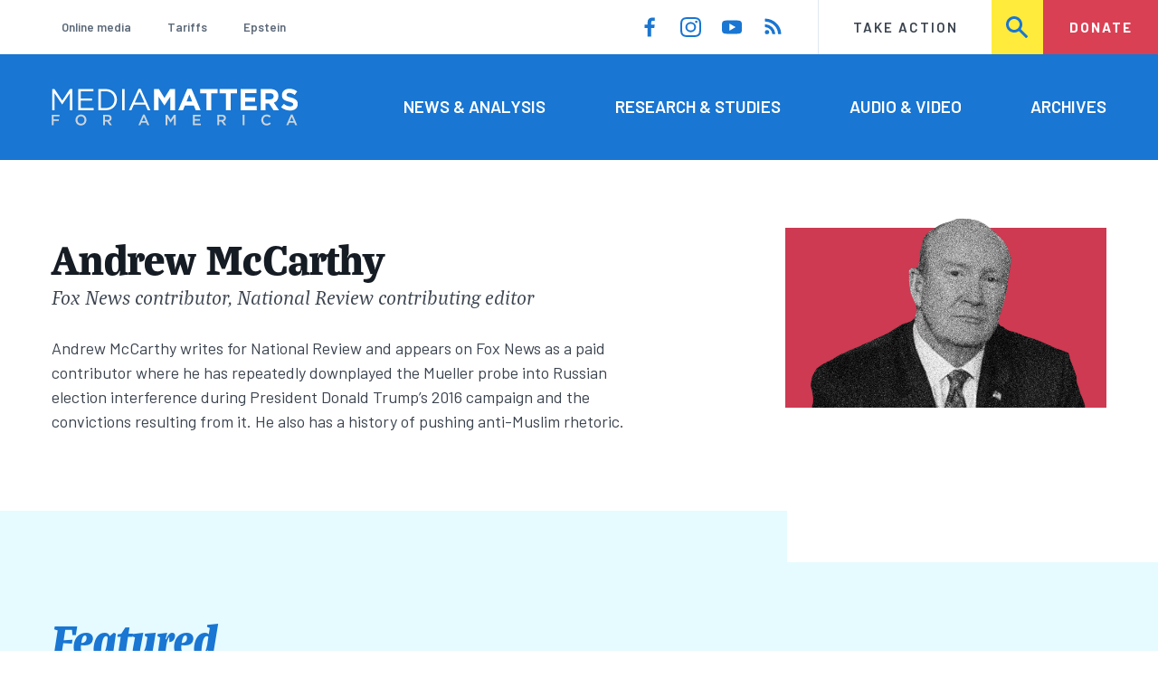

--- FILE ---
content_type: text/html; charset=UTF-8
request_url: https://www.mediamatters.org/andrew-mccarthy?page=1
body_size: 14831
content:
<!DOCTYPE html>
<html lang="en" dir="ltr" prefix="content: http://purl.org/rss/1.0/modules/content/  dc: http://purl.org/dc/terms/  foaf: http://xmlns.com/foaf/0.1/  og: http://ogp.me/ns#  rdfs: http://www.w3.org/2000/01/rdf-schema#  schema: http://schema.org/  sioc: http://rdfs.org/sioc/ns#  sioct: http://rdfs.org/sioc/types#  skos: http://www.w3.org/2004/02/skos/core#  xsd: http://www.w3.org/2001/XMLSchema# ">
  <head>
    <meta charset="utf-8" />
<link rel="canonical" href="https://www.mediamatters.org/andrew-mccarthy" />
<meta name="generator" content="Drupal 8" />
<meta property="og:site_name" content="Media Matters for America" />
<meta property="og:title" content="Andrew McCarthy" />
<meta name="twitter:card" content="summary_large_image" />
<meta name="twitter:title" content="Andrew McCarthy" />
<meta name="twitter:site" content="@mmfa" />
<meta name="Generator" content="Drupal 10 (https://www.drupal.org)" />
<meta name="MobileOptimized" content="width" />
<meta name="HandheldFriendly" content="true" />
<meta name="viewport" content="width=device-width, initial-scale=1.0" />
<link rel="icon" href="/themes/custom/mmfa_theme/favicon.ico" type="image/vnd.microsoft.icon" />

      <title>Andrew McCarthy | Media Matters for America</title>
      <link rel="stylesheet" media="all" href="/sites/default/files/css/css_tjIzOhhyap1WG8mFd9tS6QkGtVZ9kU76SxZ5TDfAKWk.css?delta=0&amp;language=en&amp;theme=mmfa_theme&amp;include=[base64]" />
<link rel="stylesheet" media="all" href="/sites/default/files/css/css_LWA-ianm3aSTE5bSgN2u5VkGWMbJYpfKnKPiYABvgv4.css?delta=1&amp;language=en&amp;theme=mmfa_theme&amp;include=[base64]" />
<link rel="stylesheet" media="all" href="//fonts.googleapis.com/css?family=Barlow:400,400i,600,600i,700,700i" />
<link rel="stylesheet" media="all" href="//use.typekit.net/jqh3ujo.css" />
<link rel="stylesheet" media="all" href="/sites/default/files/css/css__5lXrKPIa_3loX9vQGnYF3aUlg-TnSq2a4_51WD4muI.css?delta=4&amp;language=en&amp;theme=mmfa_theme&amp;include=[base64]" />
<link rel="stylesheet" media="print" href="/sites/default/files/css/css_4Z2WnOB3a21VXx8UHZez59D_yVJsgoyvecwcZrEjDtw.css?delta=5&amp;language=en&amp;theme=mmfa_theme&amp;include=[base64]" />

        <script type="application/json" data-drupal-selector="drupal-settings-json">{"path":{"baseUrl":"\/","pathPrefix":"","currentPath":"node\/2827561","currentPathIsAdmin":false,"isFront":false,"currentLanguage":"en","currentQuery":{"page":"1"}},"pluralDelimiter":"\u0003","gtm":{"tagId":null,"settings":{"data_layer":"dataLayer","include_classes":false,"allowlist_classes":"google\nnonGooglePixels\nnonGoogleScripts\nnonGoogleIframes","blocklist_classes":"customScripts\ncustomPixels","include_environment":false,"environment_id":"","environment_token":""},"tagIds":["GTM-5P6TVGL"]},"gtag":{"tagId":"","consentMode":false,"otherIds":[],"events":[],"additionalConfigInfo":[]},"suppressDeprecationErrors":true,"ajaxPageState":{"libraries":"[base64]","theme":"mmfa_theme","theme_token":null},"ajaxTrustedUrl":{"form_action_p_pvdeGsVG5zNF_XLGPTvYSKCf43t8qZYSwcfZl2uzM":true,"\/search":true},"mediaelement":{"attachSitewide":1,"setDimensions":false,"defaultAudioWidth":"-1","defaultAudioHeight":"-1","shareUrl":"https:\/\/www.mediamatters.org\/andrew-mccarthy","audioVolume":"vertical","videoVolume":"vertical","hideVideoControlsOnLoad":true,"hideVideoControlsOnPause":true,"features":["playpause","current","progress","duration","tracks","volume","fullscreen","share","rightclick"]},"user":{"uid":0,"permissionsHash":"1ecbf58e1abc23849923bbf5035c56192db117ccc351e3fdffdbdf19bc77e510"}}</script>
<script src="/sites/default/files/js/js_Z4VSr3Mo2nkUvsGTLagghEt6BZBZdslDefEfHMiUcDI.js?scope=header&amp;delta=0&amp;language=en&amp;theme=mmfa_theme&amp;include=[base64]"></script>
<script src="/modules/contrib/google_tag/js/gtm.js?t96k2x"></script>
<script src="/modules/contrib/google_tag/js/gtag.js?t96k2x"></script>
<script src="/sites/default/files/js/js_aXk4_emnx3doGA9HVhDb3YXM8lTkAk75Ny3yQgzHbBQ.js?scope=header&amp;delta=3&amp;language=en&amp;theme=mmfa_theme&amp;include=[base64]"></script>
</head>
        <body class="path-node page-node-type-public-tag">
          <a href="#main-content" class="visually-hidden focusable skip-link">
            Skip to main content
          </a>
          <noscript><iframe src="https://www.googletagmanager.com/ns.html?id=GTM-5P6TVGL"
                  height="0" width="0" style="display:none;visibility:hidden"></iframe></noscript>

            <div class="dialog-off-canvas-main-canvas" data-off-canvas-main-canvas>
    <div class="layout-container">
  

<header class="header" role="banner">
  

  <div class="header--upper">
    <nav role="navigation" aria-label="block-trending-menu-menu" id="block-trending-menu" class="trending-menu header--upper--covered">
  
  

        
          <ul  class="menu menu--trending" data-depth="0">
          <li  class="menu__item">
        <a href="/google/right-dominates-online-media-ecosystem-seeping-sports-comedy-and-other-supposedly" class="menu__link" data-drupal-link-system-path="node/2881597">Online media</a>
              </li>
          <li  class="menu__item">
        <a href="/tariffs-trade" class="menu__link" data-drupal-link-system-path="node/2881976">Tariffs</a>
              </li>
          <li  class="menu__item">
        <a href="/salem-media-group/right-wing-shows-field-angry-calls-about-epstein-and-trump-administration" class="menu__link" data-drupal-link-system-path="node/2882602">Epstein</a>
              </li>
        </ul>
  


  </nav>

    <nav role="navigation" aria-label="block-social-media-menu-header-menu" id="block-social-media-menu-header" class="header--upper--spacer">
  
  

        
          <ul  class="menu menu--social-media" data-depth="0">
              <li  class="menu__item">
          <a href="https://www.facebook.com/Mediamatters/" class="menu__link">
              <svg viewbox="0 0 24 24" class="icon icon--facebook"  aria-labelledby="icon-label--facebook" >
          <title id="icon-label--facebook">Facebook</title>
    
    <use xlink:href="#facebook"></use>
  </svg>

          </a>

                  </li>
              <li  class="menu__item">
          <a href="https://www.instagram.com/mediamattersforamerica/" class="menu__link">
              <svg viewbox="0 0 24 24" class="icon icon--instagram"  aria-labelledby="icon-label--instagram" >
          <title id="icon-label--instagram">Instagram</title>
    
    <use xlink:href="#instagram"></use>
  </svg>

          </a>

                  </li>
              <li  class="menu__item">
          <a href="https://www.youtube.com/channel/UC_70iWZ6ym2cglS_kv5YfmA" class="menu__link">
              <svg viewbox="0 0 24 24" class="icon icon--youtube"  aria-labelledby="icon-label--youtube" >
          <title id="icon-label--youtube">YouTube</title>
    
    <use xlink:href="#youtube"></use>
  </svg>

          </a>

                  </li>
              <li  class="menu__item">
          <a href="/rss.xml" class="menu__link">
              <svg viewbox="0 0 24 24" class="icon icon--rss"  aria-labelledby="icon-label--rss" >
          <title id="icon-label--rss">RSS</title>
    
    <use xlink:href="#rss"></use>
  </svg>

          </a>

                  </li>
          </ul>
  


  </nav>

    <nav role="navigation" aria-label="block-utility-navigation-menu" id="block-utility-navigation">
  
  

        
          <ul  class="menu menu--utility-navigation" data-depth="0">
          <li  class="menu__item">
        <a href="/take-action" class="menu__link" data-drupal-link-system-path="node/2827306">Take Action</a>
              </li>
          <li  class="menu__item">
        <a href="/search" class="menu__link" data-drupal-link-system-path="search">Search</a>
              </li>
          <li  class="menu__item">
        <a href="https://action.mediamatters.org/secure/donate" title="https://action.mediamatters.org/secure/donate" class="menu__link">Donate</a>
              </li>
        </ul>
  


  </nav>

  </div>
<div class="header--search hidden"><div class="views-exposed-form search-box" data-drupal-selector="views-exposed-form-acquia-search-page" id="block-exposedformacquia-search">
  
    
      <form action="/search" method="get" id="views-exposed-form-acquia-search-page" accept-charset="UTF-8">
  <div class="js-form-item form-item form-type-textfield js-form-type-textfield form-item-search js-form-item-search form-no-label">
      <label for="edit-search" class="form-item__label visually-hidden">Search</label>
        <input data-drupal-selector="edit-search" type="text" id="edit-search" name="search" value="" size="30" maxlength="128" placeholder="Search..." class="form-text form-element form-element--type-text form-element--api-textfield" />

        </div>
<div data-drupal-selector="edit-actions" class="form-actions js-form-wrapper form-wrapper" id="edit-actions"><button  data-drupal-selector="edit-submit-acquia-search" type="submit" id="edit-submit-acquia-search" value="Search" class="button js-form-submit form-submit">
    <svg viewbox="0 0 24 24" class="icon icon--search"  aria-labelledby="icon-label--search" >
          <title id="icon-label--search">Search</title>
    
    <use xlink:href="#search"></use>
  </svg>

</button>
</div>


</form>

  </div>
</div>
  <div class="header--lower">
    <div class="header--inner l--constrained-narrow">
      <div id="block-mmfa-theme-branding" class="header--logo">
  
    
    

<h1     
  
  
  
  
 class="site-logo"
>
  <a
    href="/"
    title="Home"
    rel="home"
    class="site-logo--link"
  >
    <img
      src="/themes/custom/mmfa_theme/logo.svg"
      alt="Media Matters for America"
      class="site-logo--image"
    />
  </a>
</h1>
</div>

      <nav role="navigation" aria-label="block-mmfa-theme-main-menu-menu" id="block-mmfa-theme-main-menu" class="header--navigation">
  
  

        
          <ul  class="menu menu--main" data-depth="0">
          <li  class="menu__item">
        <a href="/news-analysis" class="menu__link" data-drupal-link-system-path="node/2833406">News &amp; Analysis</a>
              </li>
          <li  class="menu__item">
        <a href="/studies" class="menu__link" data-drupal-link-system-path="node/2833411">Research &amp; Studies</a>
              </li>
          <li  class="menu__item">
        <a href="/audio-video" class="menu__link" data-drupal-link-system-path="node/2833416">Audio &amp; Video</a>
              </li>
          <li  class="menu__item">
        <a href="/archives" class="menu__link" data-drupal-link-system-path="archives">Archives</a>
              </li>
        </ul>
  


  </nav>

    </div>
  </div>
</header>

  

<header class="header--mobile nav-down" role="banner">
  

  <div class="header--upper">
    <div id="block-mmfa-theme-branding" class="header--logo">
  
    
    

<h1     
  
  
  
  
 class="site-logo"
>
  <a
    href="/"
    title="Home"
    rel="home"
    class="site-logo--link"
  >
    <img
      src="/themes/custom/mmfa_theme/logo.svg"
      alt="Media Matters for America"
      class="site-logo--image"
    />
  </a>
</h1>
</div>


    <ul class="menu menu--mobile-nav">
      <li class="menu__item"><a href="#" class="menu__link mobile-nav">Nav</a></li>
      <li class="menu__item"><a href="#" class="menu__link mobile-search">Search</a></li>
    </ul>
  </div>
  <div class="header--search hidden"><div class="views-exposed-form search-box" data-drupal-selector="views-exposed-form-acquia-search-page" id="block-exposedformacquia-search">
  
    
      <form action="/search" method="get" id="views-exposed-form-acquia-search-page" accept-charset="UTF-8">
  <div class="js-form-item form-item form-type-textfield js-form-type-textfield form-item-search js-form-item-search form-no-label">
      <label for="edit-search" class="form-item__label visually-hidden">Search</label>
        <input data-drupal-selector="edit-search" type="text" id="edit-search" name="search" value="" size="30" maxlength="128" placeholder="Search..." class="form-text form-element form-element--type-text form-element--api-textfield" />

        </div>
<div data-drupal-selector="edit-actions" class="form-actions js-form-wrapper form-wrapper" id="edit-actions"><button  data-drupal-selector="edit-submit-acquia-search" type="submit" id="edit-submit-acquia-search" value="Search" class="button js-form-submit form-submit">
    <svg viewbox="0 0 24 24" class="icon icon--search"  aria-labelledby="icon-label--search" >
          <title id="icon-label--search">Search</title>
    
    <use xlink:href="#search"></use>
  </svg>

</button>
</div>


</form>

  </div>
</div>
  <div class="header--mobile-menu hidden">
    <nav role="navigation" aria-label="block-mmfa-theme-main-menu-menu" id="block-mmfa-theme-main-menu" class="header--navigation">
  
  

        
          <ul  class="menu menu--main" data-depth="0">
          <li  class="menu__item">
        <a href="/news-analysis" class="menu__link" data-drupal-link-system-path="node/2833406">News &amp; Analysis</a>
              </li>
          <li  class="menu__item">
        <a href="/studies" class="menu__link" data-drupal-link-system-path="node/2833411">Research &amp; Studies</a>
              </li>
          <li  class="menu__item">
        <a href="/audio-video" class="menu__link" data-drupal-link-system-path="node/2833416">Audio &amp; Video</a>
              </li>
          <li  class="menu__item">
        <a href="/archives" class="menu__link" data-drupal-link-system-path="archives">Archives</a>
              </li>
        </ul>
  


  </nav>

    <div class="header--inner l--constrained-narrow header--lower-bottom">
      <nav role="navigation" aria-label="block-trending-menu-menu" id="block-trending-menu" class="trending-menu header--upper--covered">
  
  

        
          <ul  class="menu menu--trending" data-depth="0">
          <li  class="menu__item">
        <a href="/google/right-dominates-online-media-ecosystem-seeping-sports-comedy-and-other-supposedly" class="menu__link" data-drupal-link-system-path="node/2881597">Online media</a>
              </li>
          <li  class="menu__item">
        <a href="/tariffs-trade" class="menu__link" data-drupal-link-system-path="node/2881976">Tariffs</a>
              </li>
          <li  class="menu__item">
        <a href="/salem-media-group/right-wing-shows-field-angry-calls-about-epstein-and-trump-administration" class="menu__link" data-drupal-link-system-path="node/2882602">Epstein</a>
              </li>
        </ul>
  


  </nav>

    </div>

    <div class="header--inner l--constrained-narrow">
      <nav role="navigation" aria-label="block-utility-navigation-menu" id="block-utility-navigation">
  
  

        
          <ul  class="menu menu--utility-navigation" data-depth="0">
          <li  class="menu__item">
        <a href="/take-action" class="menu__link" data-drupal-link-system-path="node/2827306">Take Action</a>
              </li>
          <li  class="menu__item">
        <a href="/search" class="menu__link" data-drupal-link-system-path="search">Search</a>
              </li>
          <li  class="menu__item">
        <a href="https://action.mediamatters.org/secure/donate" title="https://action.mediamatters.org/secure/donate" class="menu__link">Donate</a>
              </li>
        </ul>
  


  </nav>

      <nav role="navigation" aria-label="block-social-media-menu-header-menu" id="block-social-media-menu-header" class="header--upper--spacer">
  
  

        
          <ul  class="menu menu--social-media" data-depth="0">
              <li  class="menu__item">
          <a href="https://www.facebook.com/Mediamatters/" class="menu__link">
              <svg viewbox="0 0 24 24" class="icon icon--facebook"  aria-labelledby="icon-label--facebook" >
          <title id="icon-label--facebook">Facebook</title>
    
    <use xlink:href="#facebook"></use>
  </svg>

          </a>

                  </li>
              <li  class="menu__item">
          <a href="https://www.instagram.com/mediamattersforamerica/" class="menu__link">
              <svg viewbox="0 0 24 24" class="icon icon--instagram"  aria-labelledby="icon-label--instagram" >
          <title id="icon-label--instagram">Instagram</title>
    
    <use xlink:href="#instagram"></use>
  </svg>

          </a>

                  </li>
              <li  class="menu__item">
          <a href="https://www.youtube.com/channel/UC_70iWZ6ym2cglS_kv5YfmA" class="menu__link">
              <svg viewbox="0 0 24 24" class="icon icon--youtube"  aria-labelledby="icon-label--youtube" >
          <title id="icon-label--youtube">YouTube</title>
    
    <use xlink:href="#youtube"></use>
  </svg>

          </a>

                  </li>
              <li  class="menu__item">
          <a href="/rss.xml" class="menu__link">
              <svg viewbox="0 0 24 24" class="icon icon--rss"  aria-labelledby="icon-label--rss" >
          <title id="icon-label--rss">RSS</title>
    
    <use xlink:href="#rss"></use>
  </svg>

          </a>

                  </li>
          </ul>
  


  </nav>

    </div>
  </div>
</header>

  

  

    <div data-drupal-messages-fallback class="hidden"></div>



  <main role="main">
        <a id="main-content" class="anchor-target" tabindex="-1"></a>

    <div     
  
                  
  
  
 class="page-gutter--top layout-content"
>
    <div id="block-mmfa-theme-content">
  
    
      <article  about="/andrew-mccarthy" class="profile--pull-top">
  

<section     
  
  
  
  
 class="profile l--constrained-narrow l--narrow-grid"
>
  <div class="layout-content--aside profile__aside">
          
            <div class="field field--name-field-primary-media field--type-entity-reference field--label-hidden field__item"><figure class="media media--image" role="group">
  
    <img loading="lazy" src="https://cloudfront.mediamatters.org/styles/scale_480/s3/static/D8Image/2019/09/30/andrew-mccarthy_MMFA_tag.png?itok=x7XOiHDB" width="1280" height="900" alt="andrew-mccarthy_mmfa_tag" typeof="foaf:Image" />





  </figure>
</div>
      
      </div>

  <div class="layout-content--main profile__main">
    <header class="profile__header">
              <h1 class="profile__title"><span>Andrew McCarthy</span>
</h1>

                  <p class="profile__subtitle">Fox News contributor, National Review contributing editor</p>
                  </header>

          
            <div class="text-content field field--name-body field--type-text-with-summary field--label-hidden field__item"><p>Andrew McCarthy writes for National Review and appears on Fox News as a paid contributor where he has repeatedly downplayed the Mueller probe into Russian election interference during President Donald Trump’s 2016 campaign and the convictions resulting from it. He also has a history of pushing anti-Muslim rhetoric.</p>
</div>
      
      </div>
</section>

  



<section     
  
  
  
                            
 class="notched-section notched-section--notch-before notched-section--notch-after"
>
  <div class="l--constrained-narrow">
          <h2 class="notched-section__title section-title">Featured</h2>
    
    <div class="notched-section__content">
          <ol class="notched-section__items l--3even">
              <li class="notched-section__item l--3even__item">
          

<article  class="teaser-card--pad teaser-card" about="/fox-friends/foxs-andrew-mccarthy-trumps-lies-about-business-dealings-russia-dont-matter-because">
  
  
  <a href="/fox-friends/foxs-andrew-mccarthy-trumps-lies-about-business-dealings-russia-dont-matter-because" rel="bookmark" class="teaser-card__link">
    
      <div class="field field--name-extra-field-mmfa-replacement-primary-image field--type-extra-field field--label-hidden field__items">
              <div class="field__item"><figure class="media media--image" role="group">
  
    <img loading="lazy" src="https://cloudfront.mediamatters.org/styles/crop_420x240/s3/static/uploader/image/2018/11/30/fnc-ff-20181130-mccarthytrumprussia.png?itok=x4OOaLNc" width="420" height="240" alt="fnc-ff-20181130-mccarthytrumprussia.png" title="fnc-ff-20181130-mccarthytrumprussia" typeof="foaf:Image" />





  </figure>
</div>
          </div>
  

    <div class="teaser-card__content">
      <h2  class="teaser-card__title"><span>Fox&#039;s Andrew McCarthy: Trump&#039;s lies about business dealings in Russia don&#039;t matter because they are not “legally actionable”</span>
</h2>

      

<p class="dateline-compact">
      <span class="dateline-compact__type">
        <svg viewbox="0 0 24 24" class="icon icon--video"  aria-labelledby="icon-label--video" >
          <title id="icon-label--video">Video &amp; Audio</title>
    
    <use xlink:href="#video"></use>
  </svg>

    </span>
  
  <time datetime="2018-11-30T07:53:08-0500">11/30/18 7:53 AM EST</time>
</p>
    </div>
  </a>
</article>

        </li>
              <li class="notched-section__item l--3even__item">
          

<article  class="teaser-card--pad teaser-card" about="/national-review/andrew-mccarthy-king-hearings-what-radicalizes-muslims-islam" typeof="schema:Article">
  
    <span property="schema:name" content="Andrew McCarthy On King Hearings: &quot;What &#039;Radicalizes&#039; Muslims Is Islam&quot;" class="hidden"></span>

  <a href="/national-review/andrew-mccarthy-king-hearings-what-radicalizes-muslims-islam" rel="bookmark" class="teaser-card__link">
    

    <div class="teaser-card__content">
      <h2  class="teaser-card__title"><span property="schema:name">Andrew McCarthy On King Hearings: “What &#039;Radicalizes&#039; Muslims Is Islam”</span>
</h2>

      

<p class="dateline-compact">
      <span class="dateline-compact__type">
        <svg viewbox="0 0 24 24" class="icon icon--article"  aria-labelledby="icon-label--article" >
          <title id="icon-label--article">Article</title>
    
    <use xlink:href="#article"></use>
  </svg>

    </span>
  
  <time datetime="2011-06-16T11:12:05-0400">06/16/11 11:12 AM EDT</time>
</p>
    </div>
  </a>
</article>

        </li>
              <li class="notched-section__item l--3even__item">
          

<article  class="teaser-card--pad teaser-card" about="/trumprussia/foxs-andrew-mccarthy-just-because-flynn-said-court-he-was-not-entrapped-fbi-doesnt-mean">
  
  
  <a href="/trumprussia/foxs-andrew-mccarthy-just-because-flynn-said-court-he-was-not-entrapped-fbi-doesnt-mean" rel="bookmark" class="teaser-card__link">
    
      <div class="field field--name-extra-field-mmfa-replacement-primary-image field--type-extra-field field--label-hidden field__items">
              <div class="field__item"><figure class="media media--image" role="group">
  
    <img loading="lazy" src="https://cloudfront.mediamatters.org/styles/crop_420x240/s3/static/uploader/image/2018/12/18/fnc-an-20181218-mccarthyflynnentrapped.png?itok=JrBclpP6" width="420" height="240" alt="fnc-an-20181218-mccarthyflynnentrapped.png" title="fnc-an-20181218-mccarthyflynnentrapped" typeof="foaf:Image" />





  </figure>
</div>
          </div>
  

    <div class="teaser-card__content">
      <h2  class="teaser-card__title"><span>Fox&#039;s Andrew McCarthy: Just because Flynn said in court that he was not entrapped by the FBI doesn&#039;t mean he doesn&#039;t think he was</span>
</h2>

      

<p class="dateline-compact">
      <span class="dateline-compact__type">
        <svg viewbox="0 0 24 24" class="icon icon--video"  aria-labelledby="icon-label--video" >
          <title id="icon-label--video">Video &amp; Audio</title>
    
    <use xlink:href="#video"></use>
  </svg>

    </span>
  
  <time datetime="2018-12-18T12:25:58-0500">12/18/18 12:25 PM EST</time>
</p>
    </div>
  </a>
</article>

        </li>
          </ol>
      </div>

          <div class="notched-section__footer">
                      </div>
      </div>

  </section>


  <div class="l--constrained-narrow">
    

<h2     
  
  
  
  
 class="section-title"
>
      The Latest
          </h2>
    <div class="views-element-container"><div class="js-view-dom-id-e00f6ad29086f6a2979e15a9cda22b2e2073c0dd344ff980cb7ae81e5ffd40b1">
  
  
  

  
  
  

  <div>
  
  <ol class="l--3even">

          <li class="l--3even__item">

<article  about="/andrew-mccarthy/right-will-accuse-doj-partisanship-whether-or-not-it-indicts-trump" typeof="schema:Article" class="teaser-card">
  
    <span property="schema:name" content="The right will accuse DOJ of partisanship whether or not it indicts Trump" class="hidden"></span>

  <a href="/andrew-mccarthy/right-will-accuse-doj-partisanship-whether-or-not-it-indicts-trump" rel="bookmark" class="teaser-card__link">
    
      <div class="field field--name-extra-field-mmfa-replacement-primary-image field--type-extra-field field--label-hidden field__items">
              <div class="field__item"><figure class="media media--image" role="group">
  
    <img loading="lazy" src="https://cloudfront.mediamatters.org/styles/crop_420x240/s3/static/D8Image/2022/09/01/img_0847.png?itok=0DV0B8lr" width="420" height="240" alt="Andrew McCarthy" typeof="foaf:Image" />





  </figure>
</div>
          </div>
  

    <div class="teaser-card__content">
      <h2  class="teaser-card__title"><span property="schema:name">The right will accuse DOJ of partisanship whether or not it indicts Trump</span>
</h2>

      

<p class="dateline-compact">
      <span class="dateline-compact__type">
        <svg viewbox="0 0 24 24" class="icon icon--article"  aria-labelledby="icon-label--article" >
          <title id="icon-label--article">Article</title>
    
    <use xlink:href="#article"></use>
  </svg>

    </span>
  
  <time datetime="2022-09-01T13:03:10-0400">09/01/22 1:03 PM EDT</time>
</p>
    </div>
  </a>
</article>
</li>
          <li class="l--3even__item">

<article  about="/andrew-mccarthy/fox-news-contributor-andy-mccarthy-overturning-roe-joyous-outcome" class="teaser-card">
  
  
  <a href="/andrew-mccarthy/fox-news-contributor-andy-mccarthy-overturning-roe-joyous-outcome" rel="bookmark" class="teaser-card__link">
    
      <div class="field field--name-extra-field-mmfa-replacement-primary-image field--type-extra-field field--label-hidden field__items">
              <div class="field__item"><figure class="media media--image" role="group">
  
    <img loading="lazy" src="https://cloudfront.mediamatters.org/styles/crop_420x240/s3/static/D8Image/2022/05/03/americas_newsroom_with_bill_hemmer_dana_perino_-_09_00_01_am_2.jpg?itok=6tWdRFQQ" width="420" height="240" typeof="foaf:Image" />





  </figure>
</div>
          </div>
  

    <div class="teaser-card__content">
      <h2  class="teaser-card__title"><span>Fox News contributor: The overturning of Roe is “a joyous outcome”</span>
</h2>

      

<p class="dateline-compact">
      <span class="dateline-compact__type">
        <svg viewbox="0 0 24 24" class="icon icon--video"  aria-labelledby="icon-label--video" >
          <title id="icon-label--video">Video &amp; Audio</title>
    
    <use xlink:href="#video"></use>
  </svg>

    </span>
  
  <time datetime="2022-05-03T12:06:01-0400">05/03/22 12:06 PM EDT</time>
</p>
    </div>
  </a>
</article>
</li>
          <li class="l--3even__item">

<article  about="/supreme-court/fox-contributor-conclusively-debunks-fox-promoted-attack-scotus-nominee-ketanji-brown" typeof="schema:Article" class="teaser-card">
  
    <span property="schema:name" content="Fox contributor conclusively debunks Fox-promoted attack on SCOTUS nominee Ketanji Brown Jackson" class="hidden"></span>

  <a href="/supreme-court/fox-contributor-conclusively-debunks-fox-promoted-attack-scotus-nominee-ketanji-brown" rel="bookmark" class="teaser-card__link">
    
      <div class="field field--name-extra-field-mmfa-replacement-primary-image field--type-extra-field field--label-hidden field__items">
              <div class="field__item"><figure class="media media--image" role="group">
  
    <img loading="lazy" src="https://cloudfront.mediamatters.org/styles/crop_420x240/s3/static/D8Image/2022/03/03/rw_supreme_court_ketanjibrown.png?itok=PbW2sdKm" width="420" height="240" alt="Image of Ketanji Brown Jackson layered on top of the current standing Supreme Court" typeof="foaf:Image" />





  </figure>
</div>
          </div>
  

    <div class="teaser-card__content">
      <h2  class="teaser-card__title"><span property="schema:name">Fox contributor conclusively debunks Fox-promoted attack on SCOTUS nominee Ketanji Brown Jackson</span>
</h2>

      

<p class="dateline-compact">
      <span class="dateline-compact__type">
        <svg viewbox="0 0 24 24" class="icon icon--article"  aria-labelledby="icon-label--article" >
          <title id="icon-label--article">Article</title>
    
    <use xlink:href="#article"></use>
  </svg>

    </span>
  
  <time datetime="2022-03-21T12:43:00-0400">03/21/22 12:43 PM EDT</time>
</p>
    </div>
  </a>
</article>
</li>
          <li class="l--3even__item">

<article  about="/january-6-insurrection/fox-news-dont-impeach-trump-january-6-insurrection-youll-just-make-his" typeof="schema:Article" class="teaser-card">
  
    <span property="schema:name" content="Fox News: Don’t impeach Trump for the January 6 insurrection — you’ll just make his supporters angry again" class="hidden"></span>

  <a href="/january-6-insurrection/fox-news-dont-impeach-trump-january-6-insurrection-youll-just-make-his" rel="bookmark" class="teaser-card__link">
    
      <div class="field field--name-extra-field-mmfa-replacement-primary-image field--type-extra-field field--label-hidden field__items">
              <div class="field__item"><figure class="media media--image" role="group">
  
    <img loading="lazy" src="https://cloudfront.mediamatters.org/styles/crop_420x240/s3/static/D8Audio/2021/01/08/laura-ingraham-ken-starr-impeachment-anti-american-tradition-common-ground-01-07-2021.jpg?itok=2xY37OKD" width="420" height="240" alt="screen grab" typeof="foaf:Image" />





  </figure>
</div>
          </div>
  

    <div class="teaser-card__content">
      <h2  class="teaser-card__title"><span property="schema:name">Fox News: Don’t impeach Trump for the January 6 insurrection — you’ll just make his supporters angry again</span>
</h2>

      

<p class="dateline-compact">
      <span class="dateline-compact__type">
        <svg viewbox="0 0 24 24" class="icon icon--article"  aria-labelledby="icon-label--article" >
          <title id="icon-label--article">Article</title>
    
    <use xlink:href="#article"></use>
  </svg>

    </span>
  
  <time datetime="2021-01-11T09:09:18-0500">01/11/21 9:09 AM EST</time>
</p>
    </div>
  </a>
</article>
</li>
          <li class="l--3even__item">

<article  about="/voter-fraud-and-suppression/amy-coney-barrett-set-be-confirmed-fox-news-promotes-conspiracy" typeof="schema:Article" class="teaser-card">
  
    <span property="schema:name" content="With Amy Coney Barrett set to be confirmed, Fox News promotes conspiracy theories about Pennsylvania voting case" class="hidden"></span>

  <a href="/voter-fraud-and-suppression/amy-coney-barrett-set-be-confirmed-fox-news-promotes-conspiracy" rel="bookmark" class="teaser-card__link">
    
      <div class="field field--name-extra-field-mmfa-replacement-primary-image field--type-extra-field field--label-hidden field__items">
              <div class="field__item"><figure class="media media--image" role="group">
  
    <img loading="lazy" src="https://cloudfront.mediamatters.org/styles/crop_420x240/s3/static/D8Audio/2020/10/26/andy-mccarthy-pennsulvania-voting-supreme-court-bill-hemmer-10-26-2020.jpg?itok=5inzakTt" width="420" height="240" alt="screen grab" typeof="foaf:Image" />





  </figure>
</div>
          </div>
  

    <div class="teaser-card__content">
      <h2  class="teaser-card__title"><span property="schema:name">With Amy Coney Barrett set to be confirmed, Fox News promotes conspiracy theories about Pennsylvania voting case</span>
</h2>

      

<p class="dateline-compact">
      <span class="dateline-compact__type">
        <svg viewbox="0 0 24 24" class="icon icon--article"  aria-labelledby="icon-label--article" >
          <title id="icon-label--article">Article</title>
    
    <use xlink:href="#article"></use>
  </svg>

    </span>
  
  <time datetime="2020-10-26T18:11:48-0400">10/26/20 6:11 PM EDT</time>
</p>
    </div>
  </a>
</article>
</li>
          <li class="l--3even__item">

<article  about="/2020-supreme-court-nomination/right-wing-media-now-pretend-republicans-arent-trying-throw-out" typeof="schema:Article" class="teaser-card">
  
    <span property="schema:name" content="Right-wing media now pretend that Republicans aren’t trying to throw out the Affordable Care Act" class="hidden"></span>

  <a href="/2020-supreme-court-nomination/right-wing-media-now-pretend-republicans-arent-trying-throw-out" rel="bookmark" class="teaser-card__link">
    
      <div class="field field--name-extra-field-mmfa-replacement-primary-image field--type-extra-field field--label-hidden field__items">
              <div class="field__item"><figure class="media media--image" role="group">
  
    <img loading="lazy" src="https://cloudfront.mediamatters.org/styles/crop_420x240/s3/static/D8Audio/2020/10/01/supreme-court_tv.png?itok=LHZ4DloR" width="420" height="240" alt="SCOTUS_10.1.2020" typeof="foaf:Image" />





  </figure>
</div>
          </div>
  

    <div class="teaser-card__content">
      <h2  class="teaser-card__title"><span property="schema:name">Right-wing media now pretend that Republicans aren’t trying to throw out the Affordable Care Act</span>
</h2>

      

<p class="dateline-compact">
      <span class="dateline-compact__type">
        <svg viewbox="0 0 24 24" class="icon icon--article"  aria-labelledby="icon-label--article" >
          <title id="icon-label--article">Article</title>
    
    <use xlink:href="#article"></use>
  </svg>

    </span>
  
  <time datetime="2020-10-13T10:44:30-0400">10/13/20 10:44 AM EDT</time>
</p>
    </div>
  </a>
</article>
</li>
          <li class="l--3even__item">

<article  about="/black-lives-matter/fox-news-contributor-approves-bill-barrs-call-sedition-charges-against" class="teaser-card">
  
  
  <a href="/black-lives-matter/fox-news-contributor-approves-bill-barrs-call-sedition-charges-against" rel="bookmark" class="teaser-card__link">
    
      <div class="field field--name-extra-field-mmfa-replacement-primary-image field--type-extra-field field--label-hidden field__items">
              <div class="field__item"><figure class="media media--image" role="group">
  
    <img loading="lazy" src="https://cloudfront.mediamatters.org/styles/crop_420x240/s3/static/D8Audio/2020/09/17/andy-mccarthy-fox-business-bill-barr-sedition-word-statute-perfect-charge-for-situation-09-17-2020.jpg?itok=9_awNRPi" width="420" height="240" alt="screen grab" typeof="foaf:Image" />





  </figure>
</div>
          </div>
  

    <div class="teaser-card__content">
      <h2  class="teaser-card__title"><span>Fox News contributor approves Bill Barr’s call for sedition charges against protesters: “It&#039;s a perfect charge”</span>
</h2>

      

<p class="dateline-compact">
      <span class="dateline-compact__type">
        <svg viewbox="0 0 24 24" class="icon icon--video"  aria-labelledby="icon-label--video" >
          <title id="icon-label--video">Video &amp; Audio</title>
    
    <use xlink:href="#video"></use>
  </svg>

    </span>
  
  <time datetime="2020-09-17T11:44:39-0400">09/17/20 11:44 AM EDT</time>
</p>
    </div>
  </a>
</article>
</li>
          <li class="l--3even__item">

<article  about="/andrew-mccarthy/foxs-andy-mccarthy-admits-senate-probe-bidens-probably-wouldnt-be-happening-if-it" class="teaser-card">
  
  
  <a href="/andrew-mccarthy/foxs-andy-mccarthy-admits-senate-probe-bidens-probably-wouldnt-be-happening-if-it" rel="bookmark" class="teaser-card__link">
    
      <div class="field field--name-extra-field-mmfa-replacement-primary-image field--type-extra-field field--label-hidden field__items">
              <div class="field__item"><figure class="media media--image" role="group">
  
    <img loading="lazy" src="https://cloudfront.mediamatters.org/styles/crop_420x240/s3/static/D8Audio/2020/03/06/andymccarthybideninvestigationelectionyear.jpg?itok=iMZAd9b6" width="420" height="240" alt="Fox’s Andy McCarthy admits Senate probe into Bidens “probably wouldn&#039;t be happening if it weren&#039;t an election year”" typeof="foaf:Image" />





  </figure>
</div>
          </div>
  

    <div class="teaser-card__content">
      <h2  class="teaser-card__title"><span>Fox’s Andy McCarthy admits Senate probe into Bidens “probably wouldn&#039;t be happening if it weren&#039;t an election year”</span>
</h2>

      

<p class="dateline-compact">
      <span class="dateline-compact__type">
        <svg viewbox="0 0 24 24" class="icon icon--video"  aria-labelledby="icon-label--video" >
          <title id="icon-label--video">Video &amp; Audio</title>
    
    <use xlink:href="#video"></use>
  </svg>

    </span>
  
  <time datetime="2020-03-06T15:52:43-0500">03/06/20 3:52 PM EST</time>
</p>
    </div>
  </a>
</article>
</li>
          <li class="l--3even__item">

<article  about="/fox-news/fox-host-and-contributor-refer-abortion-advocates-rallying-supreme-court-mob" class="teaser-card">
  
  
  <a href="/fox-news/fox-host-and-contributor-refer-abortion-advocates-rallying-supreme-court-mob" rel="bookmark" class="teaser-card__link">
    
      <div class="field field--name-extra-field-mmfa-replacement-primary-image field--type-extra-field field--label-hidden field__items">
              <div class="field__item"><figure class="media media--image" role="group">
  
    <img loading="lazy" src="https://cloudfront.mediamatters.org/styles/crop_420x240/s3/static/D8Audio/2020/03/05/banderas_mccarthy_abortion_mob.jpg?itok=TkRR0_sT" width="420" height="240" alt="Julie Banderas and Andrew McCarthy on America&#039;s Newsroom " typeof="foaf:Image" />





  </figure>
</div>
          </div>
  

    <div class="teaser-card__content">
      <h2  class="teaser-card__title"><span>Fox host and contributor refer to abortion advocates rallying at Supreme Court as a “mob”</span>
</h2>

      

<p class="dateline-compact">
      <span class="dateline-compact__type">
        <svg viewbox="0 0 24 24" class="icon icon--video"  aria-labelledby="icon-label--video" >
          <title id="icon-label--video">Video &amp; Audio</title>
    
    <use xlink:href="#video"></use>
  </svg>

    </span>
  
  <time datetime="2020-03-05T11:17:32-0500">03/05/20 11:17 AM EST</time>
</p>
    </div>
  </a>
</article>
</li>
          <li class="l--3even__item">

<article  about="/trump-impeachment-inquiry/fox-business-anchor-even-if-trump-did-tell-john-bolton-ukraine-aid-would" class="teaser-card">
  
  
  <a href="/trump-impeachment-inquiry/fox-business-anchor-even-if-trump-did-tell-john-bolton-ukraine-aid-would" rel="bookmark" class="teaser-card__link">
    
      <div class="field field--name-extra-field-mmfa-replacement-primary-image field--type-extra-field field--label-hidden field__items">
              <div class="field__item"><figure class="media media--image" role="group">
  
    <img loading="lazy" src="https://cloudfront.mediamatters.org/styles/crop_420x240/s3/static/D8Image/2020/01/27/Screen%20Shot%202020-01-27%20at%206.24.54%20AM.png?itok=vJ6XMPiA" width="420" height="240" alt="FBN Bolton 1/27/20" typeof="foaf:Image" />





  </figure>
</div>
          </div>
  

    <div class="teaser-card__content">
      <h2  class="teaser-card__title"><span>Fox Business anchor: Even if Trump did tell Bolton that Ukraine aid would be held for investigation of Bidens, it&#039;s not impeachable</span>
</h2>

      

<p class="dateline-compact">
      <span class="dateline-compact__type">
        <svg viewbox="0 0 24 24" class="icon icon--video"  aria-labelledby="icon-label--video" >
          <title id="icon-label--video">Video &amp; Audio</title>
    
    <use xlink:href="#video"></use>
  </svg>

    </span>
  
  <time datetime="2020-01-27T07:24:39-0500">01/27/20 7:24 AM EST</time>
</p>
    </div>
  </a>
</article>
</li>
          <li class="l--3even__item">

<article  about="/andrew-mccarthy/fox-news-andy-mccarthy-president-should-still-be-able-abuse-his-power-without-being" class="teaser-card">
  
  
  <a href="/andrew-mccarthy/fox-news-andy-mccarthy-president-should-still-be-able-abuse-his-power-without-being" rel="bookmark" class="teaser-card__link">
    
      <div class="field field--name-extra-field-mmfa-replacement-primary-image field--type-extra-field field--label-hidden field__items">
              <div class="field__item"><figure class="media media--image" role="group">
  
    <img loading="lazy" src="https://cloudfront.mediamatters.org/styles/crop_420x240/s3/static/D8Audio/2020/01/16/andy-mccarthy-expectation-president-abuse-power-without-impeached-fox-news-01-16-2020.jpg?itok=8n4c21e_" width="420" height="240" alt="charles-payne-china-trade-garguant-win-anything-would-win-01-16-2020.jpg" typeof="foaf:Image" />





  </figure>
</div>
          </div>
  

    <div class="teaser-card__content">
      <h2  class="teaser-card__title"><span>Fox News’ Andy McCarthy: President should still be able to “abuse his power” without being impeached</span>
</h2>

      

<p class="dateline-compact">
      <span class="dateline-compact__type">
        <svg viewbox="0 0 24 24" class="icon icon--video"  aria-labelledby="icon-label--video" >
          <title id="icon-label--video">Video &amp; Audio</title>
    
    <use xlink:href="#video"></use>
  </svg>

    </span>
  
  <time datetime="2020-01-16T15:50:20-0500">01/16/20 3:50 PM EST</time>
</p>
    </div>
  </a>
</article>
</li>
          <li class="l--3even__item">

<article  about="/andrew-mccarthy/fox-contributor-andy-mccarthy-isnt-bribery-youre-looking" typeof="schema:Article" class="teaser-card">
  
    <span property="schema:name" content="Fox contributor Andy McCarthy: This isn&#039;t the &quot;bribery&quot; you&#039;re looking for" class="hidden"></span>

  <a href="/andrew-mccarthy/fox-contributor-andy-mccarthy-isnt-bribery-youre-looking" rel="bookmark" class="teaser-card__link">
    
      <div class="field field--name-extra-field-mmfa-replacement-primary-image field--type-extra-field field--label-hidden field__items">
              <div class="field__item"><figure class="media media--image" role="group">
  
    <img loading="lazy" src="https://cloudfront.mediamatters.org/styles/crop_420x240/s3/static/D8Audio/2019/10/23/mccarthy.jpg?itok=8vQZcU8h" width="420" height="240" alt="Fox contributor Andy McCarthy on Ukrainian quid pro quo: &quot;We don&#039;t impeach anyone over having a dirty mind&quot; " typeof="foaf:Image" />





  </figure>
</div>
          </div>
  

    <div class="teaser-card__content">
      <h2  class="teaser-card__title"><span property="schema:name">Fox contributor Andy McCarthy: This isn&#039;t the “bribery” you&#039;re looking for</span>
</h2>

      

<p class="dateline-compact">
      <span class="dateline-compact__type">
        <svg viewbox="0 0 24 24" class="icon icon--article"  aria-labelledby="icon-label--article" >
          <title id="icon-label--article">Article</title>
    
    <use xlink:href="#article"></use>
  </svg>

    </span>
  
  <time datetime="2019-11-20T13:11:50-0500">11/20/19 1:11 PM EST</time>
</p>
    </div>
  </a>
</article>
</li>
    
  </ol>

</div>

    


  <nav role="navigation" aria-labelledby="pagination-heading"      
  
  
  
  
 class="pager"
>
    <h4 id="pagination-heading" class="visually-hidden">Pagination</h4>
    <ul class="pager__items js-pager__items">
                    <li class="pager__item pager__item--previous">
          <a href="?page=0" class="pager__link" title="Go to previous page" rel="prev" class="pager__link">
            <span class="visually-hidden">Previous page</span>
              <svg viewbox="0 0 24 24" class="icon icon--arrow"  aria-labelledby="icon-label--arrow" >
          <title id="icon-label--arrow">‹ Previous</title>
    
    <use xlink:href="#arrow"></use>
  </svg>

          </a>
        </li>
                                      <li class="pager__item">
                                          <a href="?page=0" class="pager__link " title="Go to page 1" class="pager__link">
            <span class="visually-hidden">
              Page
            </span>1</a>
        </li>
              <li class="pager__item">
                                          <a href="?page=1" class="pager__link is-active" title="Current page" aria-current="page" class="pager__link">
            <span class="visually-hidden">
              Current page
            </span>2</a>
        </li>
              <li class="pager__item">
                                          <a href="?page=2" class="pager__link " title="Go to page 3" class="pager__link">
            <span class="visually-hidden">
              Page
            </span>3</a>
        </li>
                                      <li class="pager__item pager__item--next">
          <a href="?page=2" title="Go to next page" class="pager__link" rel="next">
            <span class="visually-hidden">Next page</span>
              <svg viewbox="0 0 24 24" class="icon icon--arrow"  aria-labelledby="icon-label--arrow" >
          <title id="icon-label--arrow">Next ›</title>
    
    <use xlink:href="#arrow"></use>
  </svg>

          </a>
        </li>
          </ul>
  </nav>


  
  

  
  
</div>
</div>

  </div>
</article>

  </div>


</div>  </main>

  

<footer class="footer" role="contentinfo">
  <div class="footer--upper">
    <div class="footer--inner l--constrained-narrow">
      <div id="block-mmfa-footer-branding" class="footer--branding">
  
    
    

<h1     
  
  
  
  
 class="site-logo"
>
  <a
    href="/"
    title="Home"
    rel="home"
    class="site-logo--link"
  >
    <img
      src="/themes/custom/mmfa_theme/logo.svg"
      alt="Media Matters for America"
      class="site-logo--image"
    />
  </a>
</h1>
</div>

      <div class="email-update-form email-signup" data-drupal-selector="email-update-form" id="block-email-updates">
  
    
      <form action="/andrew-mccarthy?page=1" method="post" id="email-update-form" accept-charset="UTF-8">
  <span class="form-label">Sign up for email updates</span>
  <div class="form--inner-wrapper"><div class="js-form-item form-item form-type-email js-form-type-email form-item-mail js-form-item-mail">
      <label for="edit-mail" class="form-item__label js-form-required form-required">Sign up for email updates</label>
        <input data-drupal-selector="edit-mail" type="email" id="edit-mail" name="mail" value="" size="60" maxlength="254" placeholder="Email" class="form-email required form-element form-element--type-email form-element--api-email" required="required" aria-required="true" />

        </div>
<input data-drupal-selector="edit-submit" type="submit" id="edit-submit" name="op" value="Subscribe" class="button js-form-submit form-submit" />
<input data-drupal-selector="edit-sb-form-id" type="hidden" name="sb_form_id" value="611" />
<input data-drupal-selector="edit-campaign-id" type="hidden" name="campaign_id" value="701f40000002nyIAAQ" />
<input data-drupal-selector="edit-submission-text" type="hidden" name="submission_text" value="Thanks for signing up for email updates! You&#039;ll be hearing from us soon." />
<input autocomplete="off" data-drupal-selector="form-f4rt9cvyvcxzt3g4ze4redpoii8zkzjtbu4a051tjha" type="hidden" name="form_build_id" value="form-f4rT9CvyVcXZt3g4ZE4rEDpOiI8zKzjTBu4A051TJhA" />
<input data-drupal-selector="edit-email-update-form" type="hidden" name="form_id" value="email_update_form" />
</div>
</form>

  </div>

    </div>
  </div>

  <div class="footer--lower">
    <div class="footer--inner l--constrained-narrow">
      <nav role="navigation" aria-label="block-mmfa-theme-footer-menu" id="block-mmfa-theme-footer" class="footer--menu">
  
  

        
          <ul  class="menu menu--footer" data-depth="0">
          <li  class="menu__item">
        <a href="/about" class="menu__link">About</a>
              </li>
          <li  class="menu__item">
        <a href="/contact-us" class="menu__link" data-drupal-link-system-path="node/2827236">Contact</a>
              </li>
          <li  class="menu__item">
        <a href="/corrections" class="menu__link" data-drupal-link-system-path="node/2827511">Corrections</a>
              </li>
          <li  class="menu__item">
        <a href="/submissions" class="menu__link" data-drupal-link-system-path="node/2827201">Submissions</a>
              </li>
          <li  class="menu__item">
        <a href="/job-openings" class="menu__link" data-drupal-link-system-path="node/1983981">Jobs</a>
              </li>
          <li  class="menu__item">
        <a href="/privacy" class="menu__link" data-drupal-link-system-path="node/2827211">Privacy Policy</a>
              </li>
          <li  class="menu__item">
        <a href="/terms-conditions" class="menu__link" data-drupal-link-system-path="node/2827216">Terms &amp; Conditions</a>
              </li>
        </ul>
  


  </nav>

      <nav role="navigation" aria-label="block-social-media-menu-menu" id="block-social-media-menu" class="footer--social">
  
  

        
          <ul  class="menu menu--social-media" data-depth="0">
              <li  class="menu__item">
          <a href="https://www.facebook.com/Mediamatters/" class="menu__link">
              <svg viewbox="0 0 24 24" class="icon icon--facebook"  aria-labelledby="icon-label--facebook" >
          <title id="icon-label--facebook">Facebook</title>
    
    <use xlink:href="#facebook"></use>
  </svg>

          </a>

                  </li>
              <li  class="menu__item">
          <a href="https://www.instagram.com/mediamattersforamerica/" class="menu__link">
              <svg viewbox="0 0 24 24" class="icon icon--instagram"  aria-labelledby="icon-label--instagram" >
          <title id="icon-label--instagram">Instagram</title>
    
    <use xlink:href="#instagram"></use>
  </svg>

          </a>

                  </li>
              <li  class="menu__item">
          <a href="https://www.youtube.com/channel/UC_70iWZ6ym2cglS_kv5YfmA" class="menu__link">
              <svg viewbox="0 0 24 24" class="icon icon--youtube"  aria-labelledby="icon-label--youtube" >
          <title id="icon-label--youtube">YouTube</title>
    
    <use xlink:href="#youtube"></use>
  </svg>

          </a>

                  </li>
              <li  class="menu__item">
          <a href="/rss.xml" class="menu__link">
              <svg viewbox="0 0 24 24" class="icon icon--rss"  aria-labelledby="icon-label--rss" >
          <title id="icon-label--rss">RSS</title>
    
    <use xlink:href="#rss"></use>
  </svg>

          </a>

                  </li>
          </ul>
  


  </nav>

      <div id="block-mmfa-copyright" class="footer--copyright">
  
    
      <p class="mmfa-copyright">&copy; 2026 Media Matters for America</p>

  </div>

    </div>
  </div>
</footer>
</div>

  </div>

          
          <div class="visually-hidden">
            <svg xmlns="http://www.w3.org/2000/svg"><symbol id="arrow-down" viewBox="0 0 25 24"><path d="M18 10l-6 6-6-6z" fill="inherit" fill-rule="evenodd"/></symbol><symbol id="arrow" viewBox="0 0 25 24"><path d="M16 11V8l4 4-4 4v-3H6v-2z" fill="inherit" fill-rule="evenodd"/></symbol><symbol id="article" viewBox="0 0 24 24"><path d="M0 1h24v4H0zm0 6h24v4H0zm0 6h24v4H0zm0 6h18v4H0z" fill="inherit" fill-rule="evenodd"/></symbol><symbol id="audio" viewBox="0 0 25 24"><path d="M12 16a4 4 0 0 1-4-4V4a4 4 0 0 1 8 0v8a4 4 0 0 1-4 4zm10-4c0 4.829-3.441 8.869-8 9.798V24h-4v-2.202C5.441 20.869 2 16.829 2 12h4c0 3.309 2.691 6 6 6s6-2.691 6-6z" fill="inherit" fill-rule="evenodd"/></symbol><symbol id="close-blue" viewBox="0 0 25 24"><path d="M10.586 12L2.808 4.222l1.414-1.414 7.779 7.778 7.778-7.778 1.414 1.414L13.415 12l7.778 7.778-1.414 1.414L12 13.414l-7.779 7.778-1.414-1.414z" fill="#1976D2" fill-rule="evenodd"/></symbol><symbol id="close-white" viewBox="0 0 25 24"><path d="M10.586 12L2.808 4.222l1.414-1.414 7.779 7.778 7.778-7.778 1.414 1.414L13.415 12l7.778 7.778-1.414 1.414L12 13.414l-7.779 7.778-1.414-1.414z" fill="#fff" fill-rule="evenodd"/></symbol><symbol id="close" viewBox="0 0 25 24"><path d="M10.586 12L2.808 4.222l1.414-1.414 7.779 7.778 7.778-7.778 1.414 1.414L13.415 12l7.778 7.778-1.414 1.414L12 13.414l-7.779 7.778-1.414-1.414z" fill="inherit" fill-rule="evenodd"/></symbol><symbol id="comments" viewBox="0 0 28 24"><path fill="inherit" fill-rule="evenodd" d="M16 6.667h-2.667a2.667 2.667 0 0 0-2.666 2.666V12H8l-4 4v-4H1.333A1.333 1.333 0 0 1 0 10.667V1.333C0 .597.597 0 1.333 0h13.334C15.403 0 16 .597 16 1.333v5.334zM24 20v4l-4-4h-6.667A1.333 1.333 0 0 1 12 18.667V9.333C12 8.597 12.597 8 13.333 8h13.334C27.403 8 28 8.597 28 9.333v9.334c0 .736-.597 1.333-1.333 1.333H24z"/></symbol><symbol id="date" viewBox="0 0 24 24"><path d="M18 11h3V8h-3zm0 5h3v-3h-3zm0 5h3v-3h-3zm-5-10h3V8h-3zm0 5h3v-3h-3zm0 5h3v-3h-3zM8 11h3V8H8zm0 5h3v-3H8zm0 5h3v-3H8zM3 11h3V8H3zm0 5h3v-3H3zm0 5h3v-3H3zM22 2h-2a2 2 0 0 0-4 0H8a2 2 0 0 0-4 0H2a2 2 0 0 0-2 2v18a2 2 0 0 0 2 2h20a2 2 0 0 0 2-2V4a2 2 0 0 0-2-2z" fill="inherit" fill-rule="evenodd"/></symbol><symbol id="email" viewBox="0 0 25 24"><path d="M17.73 12l6.586-6.587v13.172zm-3.293.464c-1.134 1.134-3.109 1.134-4.243 0L1.73 4h21.172zM.316 5.414L6.902 12 .316 18.586zm16 8L22.902 20H1.73l6.586-6.586.464.464c.945.945 2.2 1.465 3.536 1.465s2.59-.52 3.536-1.465z" fill="inherit" fill-rule="evenodd"/></symbol><symbol id="facebook" viewBox="0 0 25 24"><path d="M13.994 24H9.64V13.053H6V8.786h3.64V5.64C9.64 1.988 11.844 0 15.063 0c1.541 0 2.867.116 3.253.168v3.816l-2.233.001c-1.75 0-2.09.842-2.09 2.077v2.724h4.176l-.544 4.267h-3.631z" fill="inherit"/></symbol><symbol id="instagram" viewBox="0 0 24 24"><path fill="inherit" d="M12 0C8.741 0 8.332.014 7.052.072 5.775.13 4.902.333 4.14.63a5.882 5.882 0 0 0-2.126 1.384A5.882 5.882 0 0 0 .63 4.14c-.297.763-.5 1.635-.558 2.912C.014 8.332 0 8.741 0 12c0 3.259.014 3.668.072 4.948.058 1.277.261 2.15.558 2.912.307.79.717 1.459 1.384 2.126A5.882 5.882 0 0 0 4.14 23.37c.763.297 1.635.5 2.912.558C8.332 23.986 8.741 24 12 24c3.259 0 3.668-.014 4.948-.072 1.277-.058 2.15-.261 2.912-.558a5.883 5.883 0 0 0 2.126-1.384 5.883 5.883 0 0 0 1.384-2.126c.297-.763.5-1.635.558-2.912.058-1.28.072-1.689.072-4.948 0-3.259-.014-3.668-.072-4.948-.058-1.277-.261-2.15-.558-2.912a5.882 5.882 0 0 0-1.384-2.126A5.883 5.883 0 0 0 19.86.63c-.763-.297-1.635-.5-2.912-.558C15.668.014 15.259 0 12 0zm0 2.162c3.204 0 3.584.012 4.849.07 1.17.053 1.805.249 2.228.413.56.218.96.478 1.38.898.42.42.68.82.898 1.38.164.423.36 1.058.413 2.228.058 1.265.07 1.645.07 4.849s-.012 3.584-.07 4.849c-.053 1.17-.249 1.805-.413 2.228-.218.56-.478.96-.898 1.38-.42.42-.82.68-1.38.898-.423.164-1.058.36-2.228.413-1.265.058-1.645.07-4.849.07s-3.584-.012-4.849-.07c-1.17-.053-1.805-.249-2.228-.413a3.717 3.717 0 0 1-1.38-.898c-.42-.42-.68-.82-.898-1.38-.164-.423-.36-1.058-.413-2.228-.058-1.265-.07-1.645-.07-4.849s.012-3.584.07-4.849c.054-1.17.249-1.805.413-2.228.218-.56.478-.96.898-1.38.42-.42.82-.68 1.38-.898.423-.164 1.058-.36 2.228-.413 1.265-.058 1.645-.07 4.849-.07zM12 16a4 4 0 1 1 0-8 4 4 0 0 1 0 8zm0-10.162a6.162 6.162 0 1 0 0 12.324 6.162 6.162 0 0 0 0-12.324zm7.846-.244a1.44 1.44 0 1 1-2.88 0 1.44 1.44 0 0 1 2.88 0z"/></symbol><symbol id="menu-white" viewBox="0 0 25 24"><path d="M0 5h24v2H0zm0 6h24v2H0zm0 6h24v2H0z" fill="#fff" fill-rule="evenodd"/></symbol><symbol id="menu" viewBox="0 0 25 24"><path d="M0 5h24v2H0zm0 6h24v2H0zm0 6h24v2H0z" fill="inherit" fill-rule="evenodd"/></symbol><symbol id="minus" viewBox="0 0 25 24"><path d="M6 11h12v2H6z" fill="inherit" fill-rule="evenodd"/></symbol><symbol id="more" viewBox="0 0 25 24"><path d="M4 13.998a1.998 1.998 0 0 1-2-2c0-.53.21-1.04.58-1.42a2.044 2.044 0 0 1 2.18-.43c.13.05.24.11.35.19.11.07.21.15.3.24.38.38.59.89.59 1.42s-.21 1.04-.59 1.41c-.09.1-.19.18-.3.25s-.22.14-.35.19c-.12.05-.24.08-.37.11s-.26.04-.39.04zm8 0c-.13 0-.26-.01-.39-.04s-.25-.06-.37-.11c-.13-.05-.24-.12-.35-.19s-.21-.15-.3-.25c-.38-.37-.59-.88-.59-1.41s.21-1.04.59-1.42c.09-.09.19-.17.3-.24.11-.08.22-.14.35-.19a2.044 2.044 0 0 1 2.18.43c.37.38.58.89.58 1.42a1.998 1.998 0 0 1-2 2zm8 0a1.998 1.998 0 0 1-2-2c0-.53.21-1.04.58-1.42.75-.74 2.09-.74 2.83 0 .38.38.59.89.59 1.42s-.21 1.04-.59 1.41c-.37.38-.88.59-1.41.59z" fill="inherit" fill-rule="evenodd"/></symbol><symbol id="narrative"><path d="M0 1h6v4H0V1zm0 6h6v4H0V7zm8-6h16v4H8V1zm0 6h16v4H8V7zm-8 6h6v4H0v-4zm8 0h16v4H8v-4zm-8 6h6v4H0v-4zm8 0h16v4H8v-4z" fill="inherit"/></symbol><symbol id="plus" viewBox="0 0 25 24"><path d="M11 11V6h2v5h5v2h-5v5h-2v-5H6v-2z" fill="inherit" fill-rule="evenodd"/></symbol><symbol id="printer" viewBox="0 0 24 22"><path fill="inherit" fill-rule="evenodd" d="M20 0v6a4 4 0 0 1 4 4v8h-4v4H4v-4H0v-8a4 4 0 0 1 4-4V0h16zm-2 14H6v6h12v-6zm-2 2v2H8v-2h8zM8 8H6v2h2V8zm10-6H6v4h12V2z"/></symbol><symbol id="rss" viewBox="0 0 19 24"><title>RSS</title><path d="M5.143 18A2.572 2.572 0 1 1 0 17.999 2.572 2.572 0 0 1 5.143 18zM12 19.647a.867.867 0 0 1-.228.643.813.813 0 0 1-.629.281H9.335a.846.846 0 0 1-.844-.777A8.568 8.568 0 0 0 .777 12.08.846.846 0 0 1 0 11.236V9.428c0-.241.094-.469.281-.629a.823.823 0 0 1 .576-.228h.067a12.028 12.028 0 0 1 7.567 3.509A12.028 12.028 0 0 1 12 19.647zm6.857.027a.816.816 0 0 1-.241.629.822.822 0 0 1-.616.268h-1.915a.853.853 0 0 1-.857-.804C14.786 11.986 8.585 5.785.804 5.33A.851.851 0 0 1 0 4.486V2.571c0-.241.094-.455.268-.616a.83.83 0 0 1 .589-.241h.04a18.853 18.853 0 0 1 12.415 5.545 18.855 18.855 0 0 1 5.545 12.415z" fill="inherit"/></symbol><symbol id="search-blue" viewBox="0 0 25 24"><path d="M3 9a6 6 0 1 1 10.243 4.242l-.001.001A6 6 0 0 1 3 9m20.707 12.586l-7.376-7.377A8.951 8.951 0 0 0 18 9c0-4.971-4.029-9-9-9S0 4.029 0 9s4.029 9 9 9a8.951 8.951 0 0 0 5.209-1.669l7.377 7.376a.999.999 0 0 0 1.414 0l.707-.707a.999.999 0 0 0 0-1.414" fill="#1976D2" fill-rule="evenodd"/></symbol><symbol id="search" viewBox="0 0 25 24"><path d="M3 9a6 6 0 1 1 10.243 4.242l-.001.001A6 6 0 0 1 3 9m20.707 12.586l-7.376-7.377A8.951 8.951 0 0 0 18 9c0-4.971-4.029-9-9-9S0 4.029 0 9s4.029 9 9 9a8.951 8.951 0 0 0 5.209-1.669l7.377 7.376a.999.999 0 0 0 1.414 0l.707-.707a.999.999 0 0 0 0-1.414" fill="inherit" fill-rule="evenodd"/></symbol><symbol id="share-count" viewBox="0 0 48 48"><path fill="inherit" d="M10 24a5 5 0 1 1-.1-1h8.183a6.006 6.006 0 0 1 4.771-4.89L20.713 7.936a4 4 0 1 1 .958-.301l2.182 10.366L24 18c1.853 0 3.51.84 4.61 2.16l8.909-5.94a5 5 0 1 1 .532.847l-8.867 5.91c.519.888.816 1.921.816 3.023 0 .901-.199 1.756-.555 2.523l11.731 8.644a4 4 0 1 1-.615.789l-11.615-8.559A5.993 5.993 0 0 1 24 30c-.925 0-1.8-.21-2.583-.583l-3.127 7.036A6.002 6.002 0 0 1 16 48a6 6 0 1 1 1.331-11.852l3.218-7.24A5.993 5.993 0 0 1 18 24h-8z"/></symbol><symbol id="study" viewBox="0 0 24 24"><path d="M7 12h4v12H7zm6-12h4v24h-4zM1 6h4v18H1zm18 12h4v6h-4z" fill="inherit" fill-rule="evenodd"/></symbol><symbol id="tumblr" viewBox="0 0 25 24"><path d="M19.5 22.694S17.5 24 14 24c-4.5 0-6.5-2-6.5-6v-7.5H4V7c3-1 5-2.5 5.5-7H13v6h5.5v4.5H13v6c0 2.5.5 3.5 3 3.5 1.5 0 3.5-1 3.5-1z" fill="inherit" fill-rule="evenodd"/></symbol><symbol id="twitter" viewBox="0 0 25 24"><path d="M21.558 7.491c0-.213 0-.425-.015-.636A10.019 10.019 0 0 0 24 4.305a9.828 9.828 0 0 1-2.828.776 4.941 4.941 0 0 0 2.165-2.724 9.868 9.868 0 0 1-3.127 1.195 4.929 4.929 0 0 0-8.391 4.491A13.98 13.98 0 0 1 1.67 2.9a4.928 4.928 0 0 0 1.525 6.573A4.887 4.887 0 0 1 .96 8.855v.063a4.926 4.926 0 0 0 3.95 4.827 4.916 4.916 0 0 1-2.223.084 4.93 4.93 0 0 0 4.6 3.42A9.88 9.88 0 0 1 0 19.289a13.94 13.94 0 0 0 7.548 2.209c9.056.003 14.01-7.5 14.01-14.007z" fill="inherit"/></symbol><symbol id="video" viewBox="0 0 25 24"><path d="M0 24h24V0H0zM9 7l8 5-8 5z" fill="inherit" fill-rule="evenodd"/></symbol><symbol id="youtube" viewBox="0 0 25 24"><path d="M12 3.5c12 0 12 0 12 8.5s0 8.5-12 8.5-12 0-12-8.5 0-8.5 12-8.5zm-3 13l7.5-4.5L9 7.5z" fill="inherit" fill-rule="evenodd"/></symbol></svg>          </div>
          <script src="/sites/default/files/js/js_w8Vil8eWe_lXhFDPtQJPjPDg8AOBksJDFWRCeHaTflo.js?scope=footer&amp;delta=0&amp;language=en&amp;theme=mmfa_theme&amp;include=[base64]"></script>
</body>
        </html>
